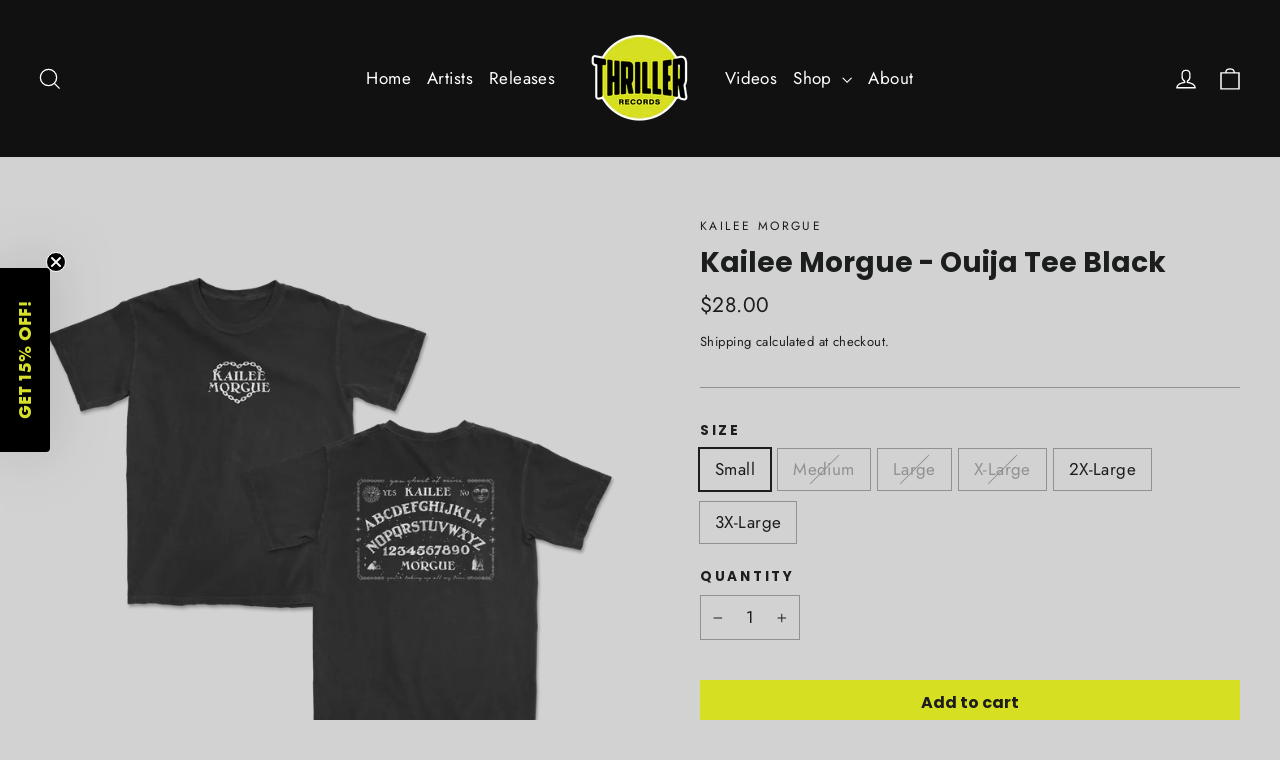

--- FILE ---
content_type: application/javascript
request_url: https://thrillerrecords.com/apps/sap/1769683017/api/2/WxsZXJyZWNvcmRzLm15c2hvcGlmeS5jb20=dGhya.js
body_size: 2068
content:
window.tdfEventHub.TriggerEventOnce('data_app2',{"offers":{"3":{"53930":{"id":53930,"trigger":{},"message":"","place_id":0,"display_id":6,"product_groups":[{"type_id":2,"ids":[7048170242224],"is_sub":true},{"type_id":2,"ids":[7048170995888],"is_sub":true},{"type_id":2,"ids":[7048170438832],"is_sub":true}],"discount":{"type_id":7,"value":35}},"53931":{"id":53931,"trigger":{},"message":"","place_id":0,"display_id":6,"product_groups":[{"type_id":2,"ids":[7048167686320],"is_sub":true},{"type_id":2,"ids":[7048170995888],"is_sub":true},{"type_id":2,"ids":[7048170438832],"is_sub":true}],"discount":{"type_id":7,"value":34}},"53932":{"id":53932,"trigger":{},"message":"","place_id":0,"display_id":6,"product_groups":[{"type_id":2,"ids":[7048170078384],"is_sub":true},{"type_id":2,"ids":[7048170995888],"is_sub":true},{"type_id":2,"ids":[7048170438832],"is_sub":true}],"discount":{"type_id":7,"value":40}},"53933":{"id":53933,"trigger":{},"message":"","place_id":0,"display_id":6,"product_groups":[{"type_id":2,"ids":[7049693102256],"is_sub":true},{"type_id":2,"ids":[7048170995888],"is_sub":true},{"type_id":2,"ids":[7048170438832],"is_sub":true}],"discount":{"type_id":7,"value":50}}}},"settings":{"10":{},"11":{"c_cs":".tdf_bundle_product_item{ pointer-events: none !important; } .tdf_bundle_product_item .tdf_vertical_variants { pointer-events: initial !important; }"},"2":{"coa":0},"3":{"coa":0},"4":{"use_default":2},"6":{"extra_scopes":"write_price_rules","d_mode":1,"sale_place_id":1,"discount_widget":true,"mini_dwidget_off":true,"ribbon_place_id":2,"coa":0,"enable_gift_popup":true},"7":{"id":15169,"pub_domain":"thrillerrecords.com","key":"b3dff96fba2eef60231d691bdf7f6328","currency":"USD","currency_format":"${{amount}}","timezone_offset":-5},"8":{"add":"Add to cart","add_all":"Add selected to cart","added":"added","added_successfully":"Added successfully","apply":"Apply","buy_quantity":"Buy {quantity}","cart":"Cart","cart_discount":"cart discount","cart_discount_code":"Discount code","cart_rec":"Cart recommendation","cart_total":"Cart total","checkout":"Checkout","continue_checkout":"Continue to checkout","continue_shopping":"Continue shopping","copied":"Copied","copy":"Copy","discount":"discount","discount_cal_at_checkout":"Discounts calculated at checkout","email_no_match_code":"Customer information does not meet the requirements for the discount code","explore":"Explore","free_gift":"free gift","free_ship":"free shipping","includes":"includes","input_discount_code":"Gift card or discount code","invalid_code":"Unable to find a valid discount matching the code entered","item":"item","items":"items","lo_earn":"You can earn points for every purchase","lo_have":"You have {point}","lo_hi":"Hi {customer.name}","lo_join":"Join us to earn rewards today","lo_point":"point","lo_points":"points","lo_redeem":"Redeem","lo_reward_view":"View all our rewards \u003e\u003e","lo_signin":"Log in","lo_signup":"Sign up","lo_welcome":"Welcome to our Loyalty Program","m_country":"","m_custom":"","m_lang":"","m_lang_on":"","more":"More","no_thank":"No thanks","off":"Off","product_details":"View full product details","quantity":"Quantity","replace":"Replace","ribbon_price":"ribbon_price","sale":"Sale","select_for_bundle":"Add to bundle","select_free_gift":"Select gift","select_other_option":"Please select other options","sold_out":"Sold out","total_price":"Total price","view_cart":"View cart","wholesale_discount":"Discount","wholesale_gift":"Free","wholesale_quantity":"Quantity","you_added":"You added","you_replaced":"Replaced successfully!","you_save":"Save","your_discount":"Your discount","your_price":"Your price"},"9":{"btn_bg_c":"#d7df23","btn_txt_c":"#000000","discount_bg_c":"#ffffff","explore_bg_c":"#d7df23","explore_txt_c":"#000000","p_bg_c":"#ffffff","p_btn_bg_2_c":"#d7df23","p_btn_bg_3_c":"#d4d6e7","p_btn_bg_c":"#d7df23","p_btn_bg_lite_c":"#d4d6e4","p_btn_txt_2_c":"#000000","p_btn_txt_3_c":"#637387","p_btn_txt_c":"#000000","p_btn_txt_lite_c":"#637381","p_discount_bg_c":"#ffffff","p_header_bg_c":"#f2f3f5","p_header_txt_bold_c":"#000000","p_header_txt_c":"#212b36","p_header_txt_lite_c":"#454f5b","p_txt_bold_c":"#000000","p_txt_c":"#212b36","p_txt_info_c":"#c22828","p_txt_lite_c":"#454f5b","table_h_bg_c":"#fffff1","table_h_txt_c":"#212b39","theme_type_id":"1","txt_bold_c":"#000000","txt_c":"#212b36","txt_info_c":"#c22828"}},"products":{"7048167686320":{"i":7048167686320,"t":"RILEY - Album T-Shirt","h":"riley-album-t-shirt-pre-order","p":"s/files/1/0525/8998/5968/products/AlbumTee.png","v":[{"i":41404132655280,"x":"Small","a":24},{"i":41404132688048,"x":"Medium","a":24},{"i":41404132720816,"x":"Large","a":24},{"i":41404132753584,"x":"X-Large","a":24},{"i":41404132786352,"x":"2X-Large","a":25},{"i":41404132819120,"x":"3X-Large","a":27}],"no":true},"7048170078384":{"i":7048170078384,"t":"RILEY - Crosses Long Sleeve","h":"riley-crosses-long-sleeve-pre-order","p":"s/files/1/0525/8998/5968/products/CrossesLSF_B.png","v":[{"i":41404144156848,"x":"Small","a":30},{"i":41404144189616,"x":"Medium","a":30},{"i":41404144222384,"x":"Large","a":30},{"i":41404144255152,"x":"X-Large","a":30},{"i":41404144287920,"x":"2X-Large","a":32},{"i":41404144320688,"x":"3X-Large","a":34}],"no":true},"7048170242224":{"i":7048170242224,"t":"RILEY - Loss Angeles Trucker Hat","h":"riley-loss-angeles-trucker-hat-pre-order","p":"s/files/1/0525/8998/5968/products/TruckerHatlargerprint.png","v":[{"i":41404147499184,"x":"Default Title","a":24}],"no":true},"7048170438832":{"i":7048170438832,"t":"RILEY - Poster","h":"riley-poster-pre-order","p":"s/files/1/0525/8998/5968/products/Postermock.png","v":[{"i":41404149170352,"x":"Default Title","a":3.75,"b":3.75}],"no":true},"7048170995888":{"i":7048170995888,"t":"RILEY - LOSS ANGELES: OVERDOSE CD","h":"riley-loss-angeles-overdose-cd","p":"s/files/1/0525/8998/5968/products/RILEY-CD.png","v":[{"i":41404153856176,"x":"Default Title","a":10,"b":10}],"no":true},"7049693102256":{"i":7049693102256,"t":"RILEY - Pills Hoodie","h":"riley-pills-hoodie-pre-order","p":"s/files/1/0525/8998/5968/products/RILEY-HD-3.png","v":[{"i":41410091581616,"x":"Small","a":45,"b":45},{"i":41410091614384,"x":"Medium","a":45,"b":45},{"i":41410091647152,"x":"Large","a":45,"b":45},{"i":41410091679920,"x":"X-Large","a":45,"b":45},{"i":41410091712688,"x":"2X-Large","a":47,"b":47},{"i":41410091745456,"x":"3X-Large","a":48,"b":48}],"no":true}},"product_ids":{},"schedules":{},"sgm":{},"kwd":{},"ftr":{"thm":"nfec.themes = [{t:\"Motion\",z:847,st:\".product__thumb .tdf_label{display:none}\",ls:\".image-wrap\",ca:\".cart__item-sub\u003e[data-subtotal]\",cb:\".drawer__scrollable\",cn:1,nc:1,tu:1,tc:2,cs:function(){nfec.platform.shopify.cart_handle.TriggerCart=function(t){(2==nfec.d_mode||t)\u0026\u0026(document.dispatchEvent(new CustomEvent(\"cart:build\",{})),nfec.event_hub.Trigger(\"cart_trigger\",{val:1}))},$(\"[data-subtotal]\").length\u0026\u0026(nfec.thm.cao=nfec.thm.ca)}},];nfec.thmxs = [{\"i\":117794472112,\"n\":\"Motion\",\"ca\":\"div.grid.grid--full\\u003ediv.grid__item.one-half.text-right\\u003ep.ajaxcart__price\\u003espan.tdf-cart-total-parent:last,span.tdf-cart-total-flag\\u003espan\\u003espan\\u003espan:last,span\\u003espan\\u003espan\\u003espan:last\"},{\"i\":131119579312,\"n\":\"For XO Apps\"}];"},"kv":{"NotCombDsc":"","ftoken":""},"rexy":{"tags":{},"product_types":{},"vendors":{},"collections":{},"products":[],"best":[7749946212528,7850409492656,7598760722608,7848801861808,7754746691760,7598760788144,7598760657072,7696495870128,7598760853680,7056139059376,7320537530544,7070334910640],"collection_products":{}}});